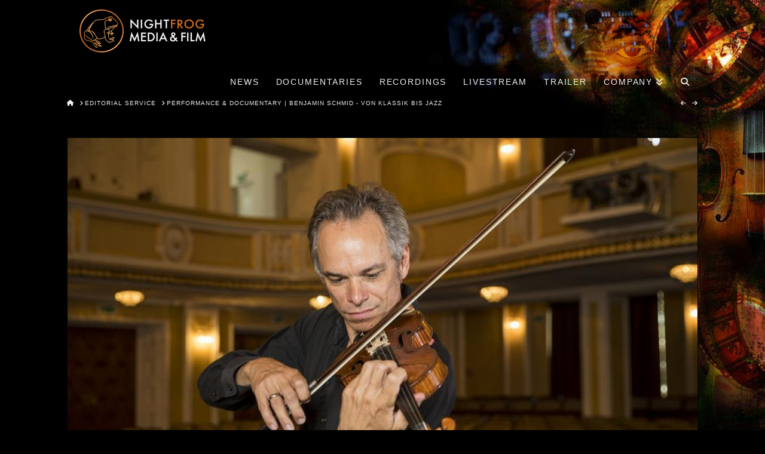

--- FILE ---
content_type: text/html; charset=UTF-8
request_url: https://www.nightfrog.com/performance-documentary-benjamin-schmid-von-klassik-bis-jazz/
body_size: 49454
content:
<!DOCTYPE html>
<html class="no-js" lang="de">
<head>
<meta charset="UTF-8">
<meta name="viewport" content="width=device-width, initial-scale=1.0">
<link rel="pingback" href="https://www.nightfrog.com/xmlrpc.php">
<title>Performance &#038; Documentary | Benjamin Schmid &#8211; Von Klassik bis Jazz | NIGHTFROG.COM</title>
<meta name='robots' content='max-image-preview:large' />
	<style>img:is([sizes="auto" i], [sizes^="auto," i]) { contain-intrinsic-size: 3000px 1500px }</style>
	<link rel="alternate" type="application/rss+xml" title="NIGHTFROG.COM &raquo; Feed" href="https://www.nightfrog.com/feed/" />
<link rel="alternate" type="application/rss+xml" title="NIGHTFROG.COM &raquo; Kommentar-Feed" href="https://www.nightfrog.com/comments/feed/" />
<script type="text/javascript">
/* <![CDATA[ */
window._wpemojiSettings = {"baseUrl":"https:\/\/s.w.org\/images\/core\/emoji\/16.0.1\/72x72\/","ext":".png","svgUrl":"https:\/\/s.w.org\/images\/core\/emoji\/16.0.1\/svg\/","svgExt":".svg","source":{"concatemoji":"https:\/\/www.nightfrog.com\/wp-includes\/js\/wp-emoji-release.min.js?ver=495383b889f37ee85dbcbe38df95e4ae"}};
/*! This file is auto-generated */
!function(s,n){var o,i,e;function c(e){try{var t={supportTests:e,timestamp:(new Date).valueOf()};sessionStorage.setItem(o,JSON.stringify(t))}catch(e){}}function p(e,t,n){e.clearRect(0,0,e.canvas.width,e.canvas.height),e.fillText(t,0,0);var t=new Uint32Array(e.getImageData(0,0,e.canvas.width,e.canvas.height).data),a=(e.clearRect(0,0,e.canvas.width,e.canvas.height),e.fillText(n,0,0),new Uint32Array(e.getImageData(0,0,e.canvas.width,e.canvas.height).data));return t.every(function(e,t){return e===a[t]})}function u(e,t){e.clearRect(0,0,e.canvas.width,e.canvas.height),e.fillText(t,0,0);for(var n=e.getImageData(16,16,1,1),a=0;a<n.data.length;a++)if(0!==n.data[a])return!1;return!0}function f(e,t,n,a){switch(t){case"flag":return n(e,"\ud83c\udff3\ufe0f\u200d\u26a7\ufe0f","\ud83c\udff3\ufe0f\u200b\u26a7\ufe0f")?!1:!n(e,"\ud83c\udde8\ud83c\uddf6","\ud83c\udde8\u200b\ud83c\uddf6")&&!n(e,"\ud83c\udff4\udb40\udc67\udb40\udc62\udb40\udc65\udb40\udc6e\udb40\udc67\udb40\udc7f","\ud83c\udff4\u200b\udb40\udc67\u200b\udb40\udc62\u200b\udb40\udc65\u200b\udb40\udc6e\u200b\udb40\udc67\u200b\udb40\udc7f");case"emoji":return!a(e,"\ud83e\udedf")}return!1}function g(e,t,n,a){var r="undefined"!=typeof WorkerGlobalScope&&self instanceof WorkerGlobalScope?new OffscreenCanvas(300,150):s.createElement("canvas"),o=r.getContext("2d",{willReadFrequently:!0}),i=(o.textBaseline="top",o.font="600 32px Arial",{});return e.forEach(function(e){i[e]=t(o,e,n,a)}),i}function t(e){var t=s.createElement("script");t.src=e,t.defer=!0,s.head.appendChild(t)}"undefined"!=typeof Promise&&(o="wpEmojiSettingsSupports",i=["flag","emoji"],n.supports={everything:!0,everythingExceptFlag:!0},e=new Promise(function(e){s.addEventListener("DOMContentLoaded",e,{once:!0})}),new Promise(function(t){var n=function(){try{var e=JSON.parse(sessionStorage.getItem(o));if("object"==typeof e&&"number"==typeof e.timestamp&&(new Date).valueOf()<e.timestamp+604800&&"object"==typeof e.supportTests)return e.supportTests}catch(e){}return null}();if(!n){if("undefined"!=typeof Worker&&"undefined"!=typeof OffscreenCanvas&&"undefined"!=typeof URL&&URL.createObjectURL&&"undefined"!=typeof Blob)try{var e="postMessage("+g.toString()+"("+[JSON.stringify(i),f.toString(),p.toString(),u.toString()].join(",")+"));",a=new Blob([e],{type:"text/javascript"}),r=new Worker(URL.createObjectURL(a),{name:"wpTestEmojiSupports"});return void(r.onmessage=function(e){c(n=e.data),r.terminate(),t(n)})}catch(e){}c(n=g(i,f,p,u))}t(n)}).then(function(e){for(var t in e)n.supports[t]=e[t],n.supports.everything=n.supports.everything&&n.supports[t],"flag"!==t&&(n.supports.everythingExceptFlag=n.supports.everythingExceptFlag&&n.supports[t]);n.supports.everythingExceptFlag=n.supports.everythingExceptFlag&&!n.supports.flag,n.DOMReady=!1,n.readyCallback=function(){n.DOMReady=!0}}).then(function(){return e}).then(function(){var e;n.supports.everything||(n.readyCallback(),(e=n.source||{}).concatemoji?t(e.concatemoji):e.wpemoji&&e.twemoji&&(t(e.twemoji),t(e.wpemoji)))}))}((window,document),window._wpemojiSettings);
/* ]]> */
</script>
<style id='wp-emoji-styles-inline-css' type='text/css'>

	img.wp-smiley, img.emoji {
		display: inline !important;
		border: none !important;
		box-shadow: none !important;
		height: 1em !important;
		width: 1em !important;
		margin: 0 0.07em !important;
		vertical-align: -0.1em !important;
		background: none !important;
		padding: 0 !important;
	}
</style>
<link rel='stylesheet' id='wp-block-library-css' href='https://www.nightfrog.com/wp-includes/css/dist/block-library/style.min.css?ver=495383b889f37ee85dbcbe38df95e4ae' type='text/css' media='all' />
<style id='wp-block-library-theme-inline-css' type='text/css'>
.wp-block-audio :where(figcaption){color:#555;font-size:13px;text-align:center}.is-dark-theme .wp-block-audio :where(figcaption){color:#ffffffa6}.wp-block-audio{margin:0 0 1em}.wp-block-code{border:1px solid #ccc;border-radius:4px;font-family:Menlo,Consolas,monaco,monospace;padding:.8em 1em}.wp-block-embed :where(figcaption){color:#555;font-size:13px;text-align:center}.is-dark-theme .wp-block-embed :where(figcaption){color:#ffffffa6}.wp-block-embed{margin:0 0 1em}.blocks-gallery-caption{color:#555;font-size:13px;text-align:center}.is-dark-theme .blocks-gallery-caption{color:#ffffffa6}:root :where(.wp-block-image figcaption){color:#555;font-size:13px;text-align:center}.is-dark-theme :root :where(.wp-block-image figcaption){color:#ffffffa6}.wp-block-image{margin:0 0 1em}.wp-block-pullquote{border-bottom:4px solid;border-top:4px solid;color:currentColor;margin-bottom:1.75em}.wp-block-pullquote cite,.wp-block-pullquote footer,.wp-block-pullquote__citation{color:currentColor;font-size:.8125em;font-style:normal;text-transform:uppercase}.wp-block-quote{border-left:.25em solid;margin:0 0 1.75em;padding-left:1em}.wp-block-quote cite,.wp-block-quote footer{color:currentColor;font-size:.8125em;font-style:normal;position:relative}.wp-block-quote:where(.has-text-align-right){border-left:none;border-right:.25em solid;padding-left:0;padding-right:1em}.wp-block-quote:where(.has-text-align-center){border:none;padding-left:0}.wp-block-quote.is-large,.wp-block-quote.is-style-large,.wp-block-quote:where(.is-style-plain){border:none}.wp-block-search .wp-block-search__label{font-weight:700}.wp-block-search__button{border:1px solid #ccc;padding:.375em .625em}:where(.wp-block-group.has-background){padding:1.25em 2.375em}.wp-block-separator.has-css-opacity{opacity:.4}.wp-block-separator{border:none;border-bottom:2px solid;margin-left:auto;margin-right:auto}.wp-block-separator.has-alpha-channel-opacity{opacity:1}.wp-block-separator:not(.is-style-wide):not(.is-style-dots){width:100px}.wp-block-separator.has-background:not(.is-style-dots){border-bottom:none;height:1px}.wp-block-separator.has-background:not(.is-style-wide):not(.is-style-dots){height:2px}.wp-block-table{margin:0 0 1em}.wp-block-table td,.wp-block-table th{word-break:normal}.wp-block-table :where(figcaption){color:#555;font-size:13px;text-align:center}.is-dark-theme .wp-block-table :where(figcaption){color:#ffffffa6}.wp-block-video :where(figcaption){color:#555;font-size:13px;text-align:center}.is-dark-theme .wp-block-video :where(figcaption){color:#ffffffa6}.wp-block-video{margin:0 0 1em}:root :where(.wp-block-template-part.has-background){margin-bottom:0;margin-top:0;padding:1.25em 2.375em}
</style>
<style id='classic-theme-styles-inline-css' type='text/css'>
/*! This file is auto-generated */
.wp-block-button__link{color:#fff;background-color:#32373c;border-radius:9999px;box-shadow:none;text-decoration:none;padding:calc(.667em + 2px) calc(1.333em + 2px);font-size:1.125em}.wp-block-file__button{background:#32373c;color:#fff;text-decoration:none}
</style>
<style id='global-styles-inline-css' type='text/css'>
:root{--wp--preset--aspect-ratio--square: 1;--wp--preset--aspect-ratio--4-3: 4/3;--wp--preset--aspect-ratio--3-4: 3/4;--wp--preset--aspect-ratio--3-2: 3/2;--wp--preset--aspect-ratio--2-3: 2/3;--wp--preset--aspect-ratio--16-9: 16/9;--wp--preset--aspect-ratio--9-16: 9/16;--wp--preset--color--black: #000000;--wp--preset--color--cyan-bluish-gray: #abb8c3;--wp--preset--color--white: #ffffff;--wp--preset--color--pale-pink: #f78da7;--wp--preset--color--vivid-red: #cf2e2e;--wp--preset--color--luminous-vivid-orange: #ff6900;--wp--preset--color--luminous-vivid-amber: #fcb900;--wp--preset--color--light-green-cyan: #7bdcb5;--wp--preset--color--vivid-green-cyan: #00d084;--wp--preset--color--pale-cyan-blue: #8ed1fc;--wp--preset--color--vivid-cyan-blue: #0693e3;--wp--preset--color--vivid-purple: #9b51e0;--wp--preset--gradient--vivid-cyan-blue-to-vivid-purple: linear-gradient(135deg,rgba(6,147,227,1) 0%,rgb(155,81,224) 100%);--wp--preset--gradient--light-green-cyan-to-vivid-green-cyan: linear-gradient(135deg,rgb(122,220,180) 0%,rgb(0,208,130) 100%);--wp--preset--gradient--luminous-vivid-amber-to-luminous-vivid-orange: linear-gradient(135deg,rgba(252,185,0,1) 0%,rgba(255,105,0,1) 100%);--wp--preset--gradient--luminous-vivid-orange-to-vivid-red: linear-gradient(135deg,rgba(255,105,0,1) 0%,rgb(207,46,46) 100%);--wp--preset--gradient--very-light-gray-to-cyan-bluish-gray: linear-gradient(135deg,rgb(238,238,238) 0%,rgb(169,184,195) 100%);--wp--preset--gradient--cool-to-warm-spectrum: linear-gradient(135deg,rgb(74,234,220) 0%,rgb(151,120,209) 20%,rgb(207,42,186) 40%,rgb(238,44,130) 60%,rgb(251,105,98) 80%,rgb(254,248,76) 100%);--wp--preset--gradient--blush-light-purple: linear-gradient(135deg,rgb(255,206,236) 0%,rgb(152,150,240) 100%);--wp--preset--gradient--blush-bordeaux: linear-gradient(135deg,rgb(254,205,165) 0%,rgb(254,45,45) 50%,rgb(107,0,62) 100%);--wp--preset--gradient--luminous-dusk: linear-gradient(135deg,rgb(255,203,112) 0%,rgb(199,81,192) 50%,rgb(65,88,208) 100%);--wp--preset--gradient--pale-ocean: linear-gradient(135deg,rgb(255,245,203) 0%,rgb(182,227,212) 50%,rgb(51,167,181) 100%);--wp--preset--gradient--electric-grass: linear-gradient(135deg,rgb(202,248,128) 0%,rgb(113,206,126) 100%);--wp--preset--gradient--midnight: linear-gradient(135deg,rgb(2,3,129) 0%,rgb(40,116,252) 100%);--wp--preset--font-size--small: 13px;--wp--preset--font-size--medium: 20px;--wp--preset--font-size--large: 36px;--wp--preset--font-size--x-large: 42px;--wp--preset--spacing--20: 0.44rem;--wp--preset--spacing--30: 0.67rem;--wp--preset--spacing--40: 1rem;--wp--preset--spacing--50: 1.5rem;--wp--preset--spacing--60: 2.25rem;--wp--preset--spacing--70: 3.38rem;--wp--preset--spacing--80: 5.06rem;--wp--preset--shadow--natural: 6px 6px 9px rgba(0, 0, 0, 0.2);--wp--preset--shadow--deep: 12px 12px 50px rgba(0, 0, 0, 0.4);--wp--preset--shadow--sharp: 6px 6px 0px rgba(0, 0, 0, 0.2);--wp--preset--shadow--outlined: 6px 6px 0px -3px rgba(255, 255, 255, 1), 6px 6px rgba(0, 0, 0, 1);--wp--preset--shadow--crisp: 6px 6px 0px rgba(0, 0, 0, 1);}:where(.is-layout-flex){gap: 0.5em;}:where(.is-layout-grid){gap: 0.5em;}body .is-layout-flex{display: flex;}.is-layout-flex{flex-wrap: wrap;align-items: center;}.is-layout-flex > :is(*, div){margin: 0;}body .is-layout-grid{display: grid;}.is-layout-grid > :is(*, div){margin: 0;}:where(.wp-block-columns.is-layout-flex){gap: 2em;}:where(.wp-block-columns.is-layout-grid){gap: 2em;}:where(.wp-block-post-template.is-layout-flex){gap: 1.25em;}:where(.wp-block-post-template.is-layout-grid){gap: 1.25em;}.has-black-color{color: var(--wp--preset--color--black) !important;}.has-cyan-bluish-gray-color{color: var(--wp--preset--color--cyan-bluish-gray) !important;}.has-white-color{color: var(--wp--preset--color--white) !important;}.has-pale-pink-color{color: var(--wp--preset--color--pale-pink) !important;}.has-vivid-red-color{color: var(--wp--preset--color--vivid-red) !important;}.has-luminous-vivid-orange-color{color: var(--wp--preset--color--luminous-vivid-orange) !important;}.has-luminous-vivid-amber-color{color: var(--wp--preset--color--luminous-vivid-amber) !important;}.has-light-green-cyan-color{color: var(--wp--preset--color--light-green-cyan) !important;}.has-vivid-green-cyan-color{color: var(--wp--preset--color--vivid-green-cyan) !important;}.has-pale-cyan-blue-color{color: var(--wp--preset--color--pale-cyan-blue) !important;}.has-vivid-cyan-blue-color{color: var(--wp--preset--color--vivid-cyan-blue) !important;}.has-vivid-purple-color{color: var(--wp--preset--color--vivid-purple) !important;}.has-black-background-color{background-color: var(--wp--preset--color--black) !important;}.has-cyan-bluish-gray-background-color{background-color: var(--wp--preset--color--cyan-bluish-gray) !important;}.has-white-background-color{background-color: var(--wp--preset--color--white) !important;}.has-pale-pink-background-color{background-color: var(--wp--preset--color--pale-pink) !important;}.has-vivid-red-background-color{background-color: var(--wp--preset--color--vivid-red) !important;}.has-luminous-vivid-orange-background-color{background-color: var(--wp--preset--color--luminous-vivid-orange) !important;}.has-luminous-vivid-amber-background-color{background-color: var(--wp--preset--color--luminous-vivid-amber) !important;}.has-light-green-cyan-background-color{background-color: var(--wp--preset--color--light-green-cyan) !important;}.has-vivid-green-cyan-background-color{background-color: var(--wp--preset--color--vivid-green-cyan) !important;}.has-pale-cyan-blue-background-color{background-color: var(--wp--preset--color--pale-cyan-blue) !important;}.has-vivid-cyan-blue-background-color{background-color: var(--wp--preset--color--vivid-cyan-blue) !important;}.has-vivid-purple-background-color{background-color: var(--wp--preset--color--vivid-purple) !important;}.has-black-border-color{border-color: var(--wp--preset--color--black) !important;}.has-cyan-bluish-gray-border-color{border-color: var(--wp--preset--color--cyan-bluish-gray) !important;}.has-white-border-color{border-color: var(--wp--preset--color--white) !important;}.has-pale-pink-border-color{border-color: var(--wp--preset--color--pale-pink) !important;}.has-vivid-red-border-color{border-color: var(--wp--preset--color--vivid-red) !important;}.has-luminous-vivid-orange-border-color{border-color: var(--wp--preset--color--luminous-vivid-orange) !important;}.has-luminous-vivid-amber-border-color{border-color: var(--wp--preset--color--luminous-vivid-amber) !important;}.has-light-green-cyan-border-color{border-color: var(--wp--preset--color--light-green-cyan) !important;}.has-vivid-green-cyan-border-color{border-color: var(--wp--preset--color--vivid-green-cyan) !important;}.has-pale-cyan-blue-border-color{border-color: var(--wp--preset--color--pale-cyan-blue) !important;}.has-vivid-cyan-blue-border-color{border-color: var(--wp--preset--color--vivid-cyan-blue) !important;}.has-vivid-purple-border-color{border-color: var(--wp--preset--color--vivid-purple) !important;}.has-vivid-cyan-blue-to-vivid-purple-gradient-background{background: var(--wp--preset--gradient--vivid-cyan-blue-to-vivid-purple) !important;}.has-light-green-cyan-to-vivid-green-cyan-gradient-background{background: var(--wp--preset--gradient--light-green-cyan-to-vivid-green-cyan) !important;}.has-luminous-vivid-amber-to-luminous-vivid-orange-gradient-background{background: var(--wp--preset--gradient--luminous-vivid-amber-to-luminous-vivid-orange) !important;}.has-luminous-vivid-orange-to-vivid-red-gradient-background{background: var(--wp--preset--gradient--luminous-vivid-orange-to-vivid-red) !important;}.has-very-light-gray-to-cyan-bluish-gray-gradient-background{background: var(--wp--preset--gradient--very-light-gray-to-cyan-bluish-gray) !important;}.has-cool-to-warm-spectrum-gradient-background{background: var(--wp--preset--gradient--cool-to-warm-spectrum) !important;}.has-blush-light-purple-gradient-background{background: var(--wp--preset--gradient--blush-light-purple) !important;}.has-blush-bordeaux-gradient-background{background: var(--wp--preset--gradient--blush-bordeaux) !important;}.has-luminous-dusk-gradient-background{background: var(--wp--preset--gradient--luminous-dusk) !important;}.has-pale-ocean-gradient-background{background: var(--wp--preset--gradient--pale-ocean) !important;}.has-electric-grass-gradient-background{background: var(--wp--preset--gradient--electric-grass) !important;}.has-midnight-gradient-background{background: var(--wp--preset--gradient--midnight) !important;}.has-small-font-size{font-size: var(--wp--preset--font-size--small) !important;}.has-medium-font-size{font-size: var(--wp--preset--font-size--medium) !important;}.has-large-font-size{font-size: var(--wp--preset--font-size--large) !important;}.has-x-large-font-size{font-size: var(--wp--preset--font-size--x-large) !important;}
:where(.wp-block-post-template.is-layout-flex){gap: 1.25em;}:where(.wp-block-post-template.is-layout-grid){gap: 1.25em;}
:where(.wp-block-columns.is-layout-flex){gap: 2em;}:where(.wp-block-columns.is-layout-grid){gap: 2em;}
:root :where(.wp-block-pullquote){font-size: 1.5em;line-height: 1.6;}
</style>
<link rel='stylesheet' id='x-stack-css' href='https://www.nightfrog.com/wp-content/themes/x/framework/dist/css/site/stacks/integrity-dark.css?ver=10.1.10' type='text/css' media='all' />
<style id='cs-inline-css' type='text/css'>
@media (min-width:1200px){.x-hide-xl{display:none !important;}}@media (min-width:979px) and (max-width:1199.98px){.x-hide-lg{display:none !important;}}@media (min-width:767px) and (max-width:978.98px){.x-hide-md{display:none !important;}}@media (min-width:480px) and (max-width:766.98px){.x-hide-sm{display:none !important;}}@media (max-width:479.98px){.x-hide-xs{display:none !important;}} a,h1 a:hover,h2 a:hover,h3 a:hover,h4 a:hover,h5 a:hover,h6 a:hover,.x-breadcrumb-wrap a:hover,.widget ul li a:hover,.widget ol li a:hover,.widget.widget_text ul li a,.widget.widget_text ol li a,.widget_nav_menu .current-menu-item > a,.x-accordion-heading .x-accordion-toggle:hover,.x-comment-author a:hover,.x-comment-time:hover,.x-recent-posts a:hover .h-recent-posts{color:hsl(31,83%,44%);}a:hover,.widget.widget_text ul li a:hover,.widget.widget_text ol li a:hover,.x-twitter-widget ul li a:hover{color:hsl(44,87%,45%);}.rev_slider_wrapper,a.x-img-thumbnail:hover,.x-slider-container.below,.page-template-template-blank-3-php .x-slider-container.above,.page-template-template-blank-6-php .x-slider-container.above{border-color:hsl(31,83%,44%);}.entry-thumb:before,.x-pagination span.current,.woocommerce-pagination span[aria-current],.flex-direction-nav a,.flex-control-nav a:hover,.flex-control-nav a.flex-active,.mejs-time-current,.x-dropcap,.x-skill-bar .bar,.x-pricing-column.featured h2,.h-comments-title small,.x-entry-share .x-share:hover,.x-highlight,.x-recent-posts .x-recent-posts-img:after{background-color:hsl(31,83%,44%);}.x-nav-tabs > .active > a,.x-nav-tabs > .active > a:hover{box-shadow:inset 0 3px 0 0 hsl(31,83%,44%);}.x-main{width:calc(72% - 2.463055%);}.x-sidebar{width:calc(100% - 2.463055% - 72%);}.x-comment-author,.x-comment-time,.comment-form-author label,.comment-form-email label,.comment-form-url label,.comment-form-rating label,.comment-form-comment label,.widget_calendar #wp-calendar caption,.widget.widget_rss li .rsswidget{font-family:inherit;font-weight:inherit;text-transform:uppercase;}.p-landmark-sub,.p-meta,input,button,select,textarea{font-family:Helvetica,Arial,sans-serif;}.widget ul li a,.widget ol li a,.x-comment-time{color:hsl(0,0%,64%);}.widget_text ol li a,.widget_text ul li a{color:hsl(31,83%,44%);}.widget_text ol li a:hover,.widget_text ul li a:hover{color:hsl(44,87%,45%);}.comment-form-author label,.comment-form-email label,.comment-form-url label,.comment-form-rating label,.comment-form-comment label,.widget_calendar #wp-calendar th,.p-landmark-sub strong,.widget_tag_cloud .tagcloud a:hover,.widget_tag_cloud .tagcloud a:active,.entry-footer a:hover,.entry-footer a:active,.x-breadcrumbs .current,.x-comment-author,.x-comment-author a{color:hsl(0,0%,87%);}.widget_calendar #wp-calendar th{border-color:hsl(0,0%,87%);}.h-feature-headline span i{background-color:hsl(0,0%,87%);}@media (max-width:978.98px){}html{font-size:14px;}@media (min-width:480px){html{font-size:14px;}}@media (min-width:767px){html{font-size:14px;}}@media (min-width:979px){html{font-size:14px;}}@media (min-width:1200px){html{font-size:14px;}}body{font-style:normal;font-weight:inherit;color:hsl(0,0%,64%);background-color:hsl(0,0%,0%);}.w-b{font-weight:inherit !important;}h1,h2,h3,h4,h5,h6,.h1,.h2,.h3,.h4,.h5,.h6{font-family:inherit;font-style:normal;font-weight:inherit;text-transform:uppercase;}h1,.h1{letter-spacing:0.184em;}h2,.h2{letter-spacing:0.109em;}h3,.h3{letter-spacing:0.127em;}h4,.h4{letter-spacing:0.096em;}h5,.h5{letter-spacing:0.035em;}h6,.h6{letter-spacing:0.039em;}.w-h{font-weight:inherit !important;}.x-container.width{width:88%;}.x-container.max{max-width:1200px;}.x-bar-content.x-container.width{flex-basis:88%;}.site,.x-site{width:88%;max-width:1200px;}.x-main.full{float:none;display:block;width:auto;}@media (max-width:978.98px){.x-main.full,.x-main.left,.x-main.right,.x-sidebar.left,.x-sidebar.right{float:none;display:block;width:auto !important;}}.entry-header,.entry-content{font-size:1rem;}body,input,button,select,textarea{font-family:Helvetica,Arial,sans-serif;}h1,h2,h3,h4,h5,h6,.h1,.h2,.h3,.h4,.h5,.h6,h1 a,h2 a,h3 a,h4 a,h5 a,h6 a,.h1 a,.h2 a,.h3 a,.h4 a,.h5 a,.h6 a,blockquote{color:hsl(0,0%,87%);}.cfc-h-tx{color:hsl(0,0%,87%) !important;}.cfc-h-bd{border-color:hsl(0,0%,87%) !important;}.cfc-h-bg{background-color:hsl(0,0%,87%) !important;}.cfc-b-tx{color:hsl(0,0%,64%) !important;}.cfc-b-bd{border-color:hsl(0,0%,64%) !important;}.cfc-b-bg{background-color:hsl(0,0%,64%) !important;}.x-btn,.button,[type="submit"]{color:#ffffff;border-color:#ac1100;background-color:#ff2a13;border-width:3px;text-transform:uppercase;background-color:transparent;padding:0.429em 1.143em 0.643em;font-size:14px;}.x-btn:hover,.button:hover,[type="submit"]:hover{color:#ffffff;border-color:#600900;background-color:#ef2201;border-width:3px;text-transform:uppercase;background-color:transparent;}.x-btn.x-btn-real,.x-btn.x-btn-real:hover{margin-bottom:0.25em;text-shadow:0 0.075em 0.075em rgba(0,0,0,0.65);}.x-btn.x-btn-real{box-shadow:0 0.25em 0 0 #a71000,0 4px 9px rgba(0,0,0,0.75);}.x-btn.x-btn-real:hover{box-shadow:0 0.25em 0 0 #a71000,0 4px 9px rgba(0,0,0,0.75);}.x-btn.x-btn-flat,.x-btn.x-btn-flat:hover{margin-bottom:0;text-shadow:0 0.075em 0.075em rgba(0,0,0,0.65);box-shadow:none;}.x-btn.x-btn-transparent,.x-btn.x-btn-transparent:hover{margin-bottom:0;border-width:3px;text-shadow:none;text-transform:uppercase;background-color:transparent;box-shadow:none;}.x-topbar .p-info a:hover,.x-widgetbar .widget ul li a:hover{color:hsl(31,83%,44%);}.x-topbar{background-color:transparent;}.x-topbar .p-info,.x-topbar .p-info a,.x-navbar .desktop .x-nav > li > a,.x-navbar .desktop .sub-menu a,.x-navbar .mobile .x-nav li > a,.x-breadcrumb-wrap a,.x-breadcrumbs .delimiter{color:hsl(0,0%,95%);}.x-navbar .desktop .x-nav > li > a:hover,.x-navbar .desktop .x-nav > .x-active > a,.x-navbar .desktop .x-nav > .current-menu-item > a,.x-navbar .desktop .sub-menu a:hover,.x-navbar .desktop .sub-menu .x-active > a,.x-navbar .desktop .sub-menu .current-menu-item > a,.x-navbar .desktop .x-nav .x-megamenu > .sub-menu > li > a,.x-navbar .mobile .x-nav li > a:hover,.x-navbar .mobile .x-nav .x-active > a,.x-navbar .mobile .x-nav .current-menu-item > a{color:hsl(0,0%,84%);}.x-navbar{background-color:transparent;}.x-navbar .desktop .x-nav > li > a:hover,.x-navbar .desktop .x-nav > .x-active > a,.x-navbar .desktop .x-nav > .current-menu-item > a{box-shadow:inset 0 4px 0 0 hsl(31,83%,44%);}.x-navbar .desktop .x-nav > li > a{height:50px;padding-top:25px;}.x-navbar .desktop .x-nav > li ul{top:calc(50px - 15px);}.x-colophon.top,.x-colophon.bottom{border-top:1px solid #000;border-top:1px solid rgba(0,0,0,0.75);background-color:transparent;box-shadow:inset 0 1px 0 0 rgba(255,255,255,0.075);}@media (max-width:979px){}.x-navbar.x-navbar-fixed-top.x-container.max.width{width:88%%;max-width:1200pxpx;}.x-navbar-inner{min-height:50px;}.x-brand{margin-top:15px;font-family:inherit;font-size:42px;font-style:normal;font-weight:inherit;letter-spacing:-0.035em;text-transform:uppercase;color:hsl(0,0%,87%);}.x-brand:hover,.x-brand:focus{color:hsl(0,0%,87%);}.x-brand img{width:calc(550px / 2);}.x-navbar .x-nav-wrap .x-nav > li > a{font-family:inherit;font-style:normal;font-weight:inherit;letter-spacing:0.132em;text-transform:uppercase;}.x-navbar .desktop .x-nav > li > a{font-size:14px;}.x-navbar .desktop .x-nav > li > a:not(.x-btn-navbar-woocommerce){padding-left:15px;padding-right:15px;}.x-navbar .desktop .x-nav > li > a > span{margin-right:-0.132em;}.x-btn-navbar{margin-top:20px;}.x-btn-navbar,.x-btn-navbar.collapsed{font-size:24px;}@media (max-width:979px){.x-widgetbar{left:0;right:0;}}.x-colophon.top,.x-colophon.bottom{border-top:1px solid #000;border-top:1px solid rgba(0,0,0,0.75);background-color:transparent;box-shadow:inset 0 1px 0 0 rgba(255,255,255,0.075);}.bg .mejs-container,.x-video .mejs-container{position:unset !important;} @font-face{font-family:'FontAwesomePro';font-style:normal;font-weight:900;font-display:block;src:url('https://www.nightfrog.com/wp-content/plugins/cornerstone/assets/fonts/fa-solid-900.woff2?ver=6.4.2') format('woff2'),url('https://www.nightfrog.com/wp-content/plugins/cornerstone/assets/fonts/fa-solid-900.ttf?ver=6.4.2') format('truetype');}[data-x-fa-pro-icon]{font-family:"FontAwesomePro" !important;}[data-x-fa-pro-icon]:before{content:attr(data-x-fa-pro-icon);}[data-x-icon],[data-x-icon-o],[data-x-icon-l],[data-x-icon-s],[data-x-icon-b],[data-x-icon-sr],[data-x-icon-ss],[data-x-icon-sl],[data-x-fa-pro-icon],[class*="cs-fa-"]{display:inline-flex;font-style:normal;font-weight:400;text-decoration:inherit;text-rendering:auto;-webkit-font-smoothing:antialiased;-moz-osx-font-smoothing:grayscale;}[data-x-icon].left,[data-x-icon-o].left,[data-x-icon-l].left,[data-x-icon-s].left,[data-x-icon-b].left,[data-x-icon-sr].left,[data-x-icon-ss].left,[data-x-icon-sl].left,[data-x-fa-pro-icon].left,[class*="cs-fa-"].left{margin-right:0.5em;}[data-x-icon].right,[data-x-icon-o].right,[data-x-icon-l].right,[data-x-icon-s].right,[data-x-icon-b].right,[data-x-icon-sr].right,[data-x-icon-ss].right,[data-x-icon-sl].right,[data-x-fa-pro-icon].right,[class*="cs-fa-"].right{margin-left:0.5em;}[data-x-icon]:before,[data-x-icon-o]:before,[data-x-icon-l]:before,[data-x-icon-s]:before,[data-x-icon-b]:before,[data-x-icon-sr]:before,[data-x-icon-ss]:before,[data-x-icon-sl]:before,[data-x-fa-pro-icon]:before,[class*="cs-fa-"]:before{line-height:1;}@font-face{font-family:'FontAwesome';font-style:normal;font-weight:900;font-display:block;src:url('https://www.nightfrog.com/wp-content/plugins/cornerstone/assets/fonts/fa-solid-900.woff2?ver=6.4.2') format('woff2'),url('https://www.nightfrog.com/wp-content/plugins/cornerstone/assets/fonts/fa-solid-900.ttf?ver=6.4.2') format('truetype');}[data-x-icon],[data-x-icon-s],[data-x-icon][class*="cs-fa-"]{font-family:"FontAwesome" !important;font-weight:900;}[data-x-icon]:before,[data-x-icon][class*="cs-fa-"]:before{content:attr(data-x-icon);}[data-x-icon-s]:before{content:attr(data-x-icon-s);}@font-face{font-family:'FontAwesomeRegular';font-style:normal;font-weight:400;font-display:block;src:url('https://www.nightfrog.com/wp-content/plugins/cornerstone/assets/fonts/fa-regular-400.woff2?ver=6.4.2') format('woff2'),url('https://www.nightfrog.com/wp-content/plugins/cornerstone/assets/fonts/fa-regular-400.ttf?ver=6.4.2') format('truetype');}@font-face{font-family:'FontAwesomePro';font-style:normal;font-weight:400;font-display:block;src:url('https://www.nightfrog.com/wp-content/plugins/cornerstone/assets/fonts/fa-regular-400.woff2?ver=6.4.2') format('woff2'),url('https://www.nightfrog.com/wp-content/plugins/cornerstone/assets/fonts/fa-regular-400.ttf?ver=6.4.2') format('truetype');}[data-x-icon-o]{font-family:"FontAwesomeRegular" !important;}[data-x-icon-o]:before{content:attr(data-x-icon-o);}@font-face{font-family:'FontAwesomeLight';font-style:normal;font-weight:300;font-display:block;src:url('https://www.nightfrog.com/wp-content/plugins/cornerstone/assets/fonts/fa-light-300.woff2?ver=6.4.2') format('woff2'),url('https://www.nightfrog.com/wp-content/plugins/cornerstone/assets/fonts/fa-light-300.ttf?ver=6.4.2') format('truetype');}@font-face{font-family:'FontAwesomePro';font-style:normal;font-weight:300;font-display:block;src:url('https://www.nightfrog.com/wp-content/plugins/cornerstone/assets/fonts/fa-light-300.woff2?ver=6.4.2') format('woff2'),url('https://www.nightfrog.com/wp-content/plugins/cornerstone/assets/fonts/fa-light-300.ttf?ver=6.4.2') format('truetype');}[data-x-icon-l]{font-family:"FontAwesomeLight" !important;font-weight:300;}[data-x-icon-l]:before{content:attr(data-x-icon-l);}@font-face{font-family:'FontAwesomeBrands';font-style:normal;font-weight:normal;font-display:block;src:url('https://www.nightfrog.com/wp-content/plugins/cornerstone/assets/fonts/fa-brands-400.woff2?ver=6.4.2') format('woff2'),url('https://www.nightfrog.com/wp-content/plugins/cornerstone/assets/fonts/fa-brands-400.ttf?ver=6.4.2') format('truetype');}[data-x-icon-b]{font-family:"FontAwesomeBrands" !important;}[data-x-icon-b]:before{content:attr(data-x-icon-b);}.widget.widget_rss li .rsswidget:before{content:"\f35d";padding-right:0.4em;font-family:"FontAwesome";}body .site{background:#fafafa url(https://yourdomain.com/path/to/your/image.jpg) center center no-repeat;-webkit-background-size:cover;background-size:cover;}a:focus{outline:0px;}.x-boxed-layout-active .site{background:transparent;}.x-boxed-layout-active .site{border:none;border-top:0;border-bottom:0;box-shadow:none;}.entry-wrap{background:transparent;}.x-breadcrumb-wrap{background:transparent;box-shadow:0 0 0 0;border-bottom:0 solid rgba(0,0,0,0);}.x-navbar .desktop .x-nav > li > a:hover,.x-navbar .desktop .x-nav > .x-active > a,.x-navbar .desktop .x-nav > .current-menu-item > a{box-shadow:0 2px 0 0 hsl(31,83%,44%) inset;}.x-navbar{box-shadow:none;border:0;}.desktop .sub-menu{font-size:14px;text-transform:uppercase;letter-spacing:0.25em;}.x-iso-container-posts.cols-2 .entry-title{font-size:100%;line-height:1.25;}.h-landmark{font-size:150%;letter-spacing:2px;line-height:1.1;}.p-landmark-sub{font-size:100%;letter-spacing:1px;line-height:1.3;font-weight:100 !important;text-transform:uppercase;}.h-widget{font-size:100%;margin:0 0 1em;}.widget.widget_recent_entries li{font-size:70%;padding:1.4em;line-height:1.3;}.entry-title{font-size:170%;}.x-iso-container-posts.cols-2 .more-link{font-size:90%;}.x-colophon.top,.x-colophon.bottom{border-top:0;}
</style>
<script type="text/javascript" src="https://www.nightfrog.com/wp-includes/js/jquery/jquery.min.js?ver=3.7.1" id="jquery-core-js"></script>
<script type="text/javascript" src="https://www.nightfrog.com/wp-includes/js/jquery/jquery-migrate.min.js?ver=3.4.1" id="jquery-migrate-js"></script>
<link rel="https://api.w.org/" href="https://www.nightfrog.com/wp-json/" /><link rel="alternate" title="JSON" type="application/json" href="https://www.nightfrog.com/wp-json/wp/v2/posts/2154" /><link rel="canonical" href="https://www.nightfrog.com/performance-documentary-benjamin-schmid-von-klassik-bis-jazz/" />
<link rel="alternate" title="oEmbed (JSON)" type="application/json+oembed" href="https://www.nightfrog.com/wp-json/oembed/1.0/embed?url=https%3A%2F%2Fwww.nightfrog.com%2Fperformance-documentary-benjamin-schmid-von-klassik-bis-jazz%2F" />
<link rel="alternate" title="oEmbed (XML)" type="text/xml+oembed" href="https://www.nightfrog.com/wp-json/oembed/1.0/embed?url=https%3A%2F%2Fwww.nightfrog.com%2Fperformance-documentary-benjamin-schmid-von-klassik-bis-jazz%2F&#038;format=xml" />
<link rel="icon" href="https://www.nightfrog.com/wp-content/uploads/2021/05/cropped-Nightfrog_Logo_2018-transparent-nur-Logo-32x32.png" sizes="32x32" />
<link rel="icon" href="https://www.nightfrog.com/wp-content/uploads/2021/05/cropped-Nightfrog_Logo_2018-transparent-nur-Logo-192x192.png" sizes="192x192" />
<link rel="apple-touch-icon" href="https://www.nightfrog.com/wp-content/uploads/2021/05/cropped-Nightfrog_Logo_2018-transparent-nur-Logo-180x180.png" />
<meta name="msapplication-TileImage" content="https://www.nightfrog.com/wp-content/uploads/2021/05/cropped-Nightfrog_Logo_2018-transparent-nur-Logo-270x270.png" />
</head>
<body data-rsssl=1 class="wp-singular post-template-default single single-post postid-2154 single-format-standard wp-theme-x x-integrity x-integrity-dark x-boxed-layout-active x-full-width-active x-navbar-static-active cornerstone-v7_4_11 x-v10_1_10">

  
  
  <div id="x-root" class="x-root">

    
    <div id="top" class="site">

    <header class="masthead masthead-inline" role="banner">


  <div class="x-navbar-wrap">
    <div class="x-navbar">
      <div class="x-navbar-inner">
        <div class="x-container max width">
          
<a href="https://www.nightfrog.com/" class="x-brand img">
  <img src="//www.nightfrog.com/wp-content/uploads/2016/02/Nightfrog_Logo_2015_Transparent-3.png" alt="NIGHTFROG.COM"></a>
          
<a href="#" id="x-btn-navbar" class="x-btn-navbar collapsed" data-x-toggle="collapse-b" data-x-toggleable="x-nav-wrap-mobile" aria-expanded="false" aria-controls="x-nav-wrap-mobile" role="button">
  <i class="x-icon-bars" data-x-icon-s="&#xf0c9;"></i>
  <span class="visually-hidden">Navigation</span>
</a>

<nav class="x-nav-wrap desktop" role="navigation">
  <ul id="menu-main" class="x-nav"><li id="menu-item-1438" class="menu-item menu-item-type-custom menu-item-object-custom menu-item-home menu-item-1438"><a href="https://www.nightfrog.com/"><span>NEWS</span></a></li>
<li id="menu-item-1501" class="menu-item menu-item-type-taxonomy menu-item-object-category current-post-ancestor current-menu-parent current-post-parent menu-item-1501 tax-item tax-item-9"><a href="https://www.nightfrog.com/category/docs/"><span>Documentaries</span></a></li>
<li id="menu-item-2164" class="menu-item menu-item-type-taxonomy menu-item-object-category current-post-ancestor current-menu-parent current-post-parent menu-item-2164 tax-item tax-item-5"><a href="https://www.nightfrog.com/category/concert/"><span>Recordings</span></a></li>
<li id="menu-item-2166" class="menu-item menu-item-type-taxonomy menu-item-object-category menu-item-2166 tax-item tax-item-57"><a href="https://www.nightfrog.com/category/livestream/"><span>Livestream</span></a></li>
<li id="menu-item-2395" class="menu-item menu-item-type-post_type menu-item-object-page menu-item-2395"><a href="https://www.nightfrog.com/media-trailer/"><span>TRAILER</span></a></li>
<li id="menu-item-1439" class="menu-item menu-item-type-post_type menu-item-object-page menu-item-has-children menu-item-1439"><a href="https://www.nightfrog.com/company/"><span>COMPANY</span></a>
<ul class="sub-menu">
	<li id="menu-item-1442" class="menu-item menu-item-type-post_type menu-item-object-page menu-item-1442"><a href="https://www.nightfrog.com/company/contact/"><span>Kontakt</span></a></li>
	<li id="menu-item-1443" class="menu-item menu-item-type-post_type menu-item-object-page menu-item-1443"><a href="https://www.nightfrog.com/company/impressum/"><span>Impressum</span></a></li>
</ul>
</li>
<li class="menu-item x-menu-item x-menu-item-search"><a href="#" class="x-btn-navbar-search"><span><i class="x-icon-search" data-x-icon-s="&#xf002;" aria-hidden="true"></i><span class="x-hidden-desktop"> Search</span></span></a></li></ul></nav>

<div id="x-nav-wrap-mobile" class="x-nav-wrap mobile x-collapsed" data-x-toggleable="x-nav-wrap-mobile" data-x-toggle-collapse="1" aria-hidden="true" aria-labelledby="x-btn-navbar">
  <ul id="menu-main-1" class="x-nav"><li class="menu-item menu-item-type-custom menu-item-object-custom menu-item-home menu-item-1438"><a href="https://www.nightfrog.com/"><span>NEWS</span></a></li>
<li class="menu-item menu-item-type-taxonomy menu-item-object-category current-post-ancestor current-menu-parent current-post-parent menu-item-1501 tax-item tax-item-9"><a href="https://www.nightfrog.com/category/docs/"><span>Documentaries</span></a></li>
<li class="menu-item menu-item-type-taxonomy menu-item-object-category current-post-ancestor current-menu-parent current-post-parent menu-item-2164 tax-item tax-item-5"><a href="https://www.nightfrog.com/category/concert/"><span>Recordings</span></a></li>
<li class="menu-item menu-item-type-taxonomy menu-item-object-category menu-item-2166 tax-item tax-item-57"><a href="https://www.nightfrog.com/category/livestream/"><span>Livestream</span></a></li>
<li class="menu-item menu-item-type-post_type menu-item-object-page menu-item-2395"><a href="https://www.nightfrog.com/media-trailer/"><span>TRAILER</span></a></li>
<li class="menu-item menu-item-type-post_type menu-item-object-page menu-item-has-children menu-item-1439"><a href="https://www.nightfrog.com/company/"><span>COMPANY</span></a>
<ul class="sub-menu">
	<li class="menu-item menu-item-type-post_type menu-item-object-page menu-item-1442"><a href="https://www.nightfrog.com/company/contact/"><span>Kontakt</span></a></li>
	<li class="menu-item menu-item-type-post_type menu-item-object-page menu-item-1443"><a href="https://www.nightfrog.com/company/impressum/"><span>Impressum</span></a></li>
</ul>
</li>
<li class="menu-item x-menu-item x-menu-item-search"><a href="#" class="x-btn-navbar-search"><span><i class="x-icon-search" data-x-icon-s="&#xf002;" aria-hidden="true"></i><span class="x-hidden-desktop"> Search</span></span></a></li></ul></div>

        </div>
      </div>
    </div>
  </div>


  
    <div class="x-breadcrumb-wrap">
      <div class="x-container max width">

        <div class="x-breadcrumbs" itemscope itemtype="http://schema.org/BreadcrumbList" aria-label="Breadcrumb Navigation"><span itemprop="itemListElement" itemscope itemtype="http://schema.org/ListItem"><a itemtype="http://schema.org/Thing" itemprop="item" href="https://www.nightfrog.com/" classes=""><span itemprop="name"><span class="home"><i class="x-icon-home" data-x-icon-s="&#xf015;"></i></span><span class="visually-hidden">Home</span></span></a> <span class="delimiter"><i class="x-icon-angle-right" data-x-icon-s="&#xf105;"></i></span> <meta itemprop="position" content="1"></span><span itemprop="itemListElement" itemscope itemtype="http://schema.org/ListItem"><a itemtype="http://schema.org/Thing" itemprop="item" href="https://www.nightfrog.com" classes=""><span itemprop="name">Editorial Service</span></a> <span class="delimiter"><i class="x-icon-angle-right" data-x-icon-s="&#xf105;"></i></span> <meta itemprop="position" content="2"></span><span itemprop="itemListElement" itemscope itemtype="http://schema.org/ListItem"><a itemtype="http://schema.org/Thing" itemprop="item" href="https://www.nightfrog.com/performance-documentary-benjamin-schmid-von-klassik-bis-jazz/" classes="current" title="You Are Here"><span itemprop="name">Performance & Documentary | Benjamin Schmid - Von Klassik bis Jazz</span></a><meta itemprop="position" content="3"></span></div>
                  
  <div class="x-nav-articles">

          <a href="https://www.nightfrog.com/documentary-performance-draw-a-line-official-selection-dok-fest-muenchen-2019/" title="" class="prev">
        <i class="x-icon-arrow-left" data-x-icon-s="&#xf060;"></i>      </a>
    
          <a href="https://www.nightfrog.com/livestream-67-internationaler-musikwettbewerbs-der-ard/" title="" class="next">
        <i class="x-icon-arrow-right" data-x-icon-s="&#xf061;"></i>      </a>
    
  </div>

          
      </div>
    </div>

  </header>

  <div class="x-container max width offset">
    <div class="x-main full" role="main">

              
<article id="post-2154" class="post-2154 post type-post status-publish format-standard has-post-thumbnail hentry category-concert category-docs category-music category-news">
  <div class="entry-featured">
    <div class="entry-thumb"><img width="1056" height="607" src="https://www.nightfrog.com/wp-content/uploads/2018/10/BenjaminSchmid_19_c_ServusTV_Neumayr-e1540371211871-1056x607.jpg" class="attachment-entry-fullwidth size-entry-fullwidth wp-post-image" alt="" decoding="async" fetchpriority="high" srcset="https://www.nightfrog.com/wp-content/uploads/2018/10/BenjaminSchmid_19_c_ServusTV_Neumayr-e1540371211871-1056x607.jpg 1056w, https://www.nightfrog.com/wp-content/uploads/2018/10/BenjaminSchmid_19_c_ServusTV_Neumayr-e1540371211871-300x173.jpg 300w, https://www.nightfrog.com/wp-content/uploads/2018/10/BenjaminSchmid_19_c_ServusTV_Neumayr-e1540371211871-768x442.jpg 768w, https://www.nightfrog.com/wp-content/uploads/2018/10/BenjaminSchmid_19_c_ServusTV_Neumayr-e1540371211871-1024x589.jpg 1024w, https://www.nightfrog.com/wp-content/uploads/2018/10/BenjaminSchmid_19_c_ServusTV_Neumayr-e1540371211871-100x58.jpg 100w, https://www.nightfrog.com/wp-content/uploads/2018/10/BenjaminSchmid_19_c_ServusTV_Neumayr-e1540371211871-758x436.jpg 758w, https://www.nightfrog.com/wp-content/uploads/2018/10/BenjaminSchmid_19_c_ServusTV_Neumayr-e1540371211871.jpg 1137w" sizes="(max-width: 1056px) 100vw, 1056px" /></div>  </div>
  <div class="entry-wrap">
    
<header class="entry-header">
    <h1 class="entry-title">Performance &#038; Documentary | Benjamin Schmid &#8211; Von Klassik bis Jazz</h1>
    <p class="p-meta"><span><i class="x-icon-pencil" data-x-icon-s="&#xf303;"></i> Redaktion</span><span><time class="entry-date" datetime="2018-10-24T08:52:52+00:00"><i class="x-icon-calendar" data-x-icon-s="&#xf073;"></i> 24. Oktober 2018</time></span><span><a href="https://www.nightfrog.com/category/concert/" title="View all posts in: &ldquo;Concert Recording&rdquo;"><i class="x-icon-bookmark" data-x-icon-s="&#xf02e;"></i> Concert Recording</a>, <a href="https://www.nightfrog.com/category/docs/" title="View all posts in: &ldquo;Documentaries&rdquo;"><i class="x-icon-bookmark" data-x-icon-s="&#xf02e;"></i> Documentaries</a>, <a href="https://www.nightfrog.com/category/music/" title="View all posts in: &ldquo;Music Feature&rdquo;"><i class="x-icon-bookmark" data-x-icon-s="&#xf02e;"></i> Music Feature</a>, <a href="https://www.nightfrog.com/category/news/" title="View all posts in: &ldquo;News&rdquo;"><i class="x-icon-bookmark" data-x-icon-s="&#xf02e;"></i> News</a></span></p></header>    


<div class="entry-content content">


  <p>Anlässlich seines 50. Geburtstags feierte die Stiftung Mozarteum den Stargeiger Benjamin Schmid mit einem großen Konzert. ServusTV hat dieses Konzert aufgezeichnet und sendet die Höhepunkte zusammen mit Interviews im Konzertporträt &#8222;Benjamin Schmid – Von Klassik bis Jazz&#8220;.</p>
<p>Der Salzburger Benjamin Schmid zählt weltweit zu den renommiertesten Geigern unserer Zeit. Seinen 50. Geburtstag feierte der Virtuose mit einem fulminanten Konzert im Mozarteum Salzburg. Unter dem Motto &#8222;Benjamin Schmid &amp; Friends“ kamen Größen wie Clemens Hagen, Ariane Haering, das Austrian String Trio und die österreichische Jazz-Koryphäe Wolfgang Muthspiel zusammen. ServusTV präsentiert die Höhepunkte des Konzertabends sowie Interviews mit Künstlern und Freunden.<br />
<img decoding="async" class="alignleft wp-image-2155 size-large" src="https://www.nightfrog.com/wp-content/uploads/2018/10/Mozarteum-1024x585.png" alt="" width="638" height="364" srcset="https://www.nightfrog.com/wp-content/uploads/2018/10/Mozarteum-1024x585.png 1024w, https://www.nightfrog.com/wp-content/uploads/2018/10/Mozarteum-300x171.png 300w, https://www.nightfrog.com/wp-content/uploads/2018/10/Mozarteum-768x439.png 768w, https://www.nightfrog.com/wp-content/uploads/2018/10/Mozarteum-100x57.png 100w, https://www.nightfrog.com/wp-content/uploads/2018/10/Mozarteum-758x433.png 758w, https://www.nightfrog.com/wp-content/uploads/2018/10/Mozarteum-1056x603.png 1056w, https://www.nightfrog.com/wp-content/uploads/2018/10/Mozarteum.png 1476w" sizes="(max-width: 638px) 100vw, 638px" /><br />
Früh beeinflusst von Lehrern wie Yehudi Menuhin oder Stéphane Grapelli bewegt sich Benjamin Schmid heute virtuos zwischen zwei den Welten Klassik und Jazz. Das Konzert zum 50. Geburtstag gibt einen Überblick über Schmids musikalischen Werdegang. Musiker wie der Cellist Clemens Hagen (Hagen Quartett), die Pianistin Ariane Haering, Österreichs bester Jazz-Gitarrist Wolfgang Muthspiel sowie Mitglieder der Wiener Philharmoniker und der Camerata Salzburg hatten ihr Mitwirken zugesagt. Zu Erleben sind Werke von Mozart bis Mendelssohn sowie Improvisationen. Mit dem &#8222;Austria String Trio“ beweist Schmid, dass er sich als einer der wenigen klassischen Geiger auch in der Welt des Jazz mühelos bewegen kann. Benjamin Schmid spielt die Stradivari-Violine &#8222;ex Viotti 1718“, die heuer 300 Jahre alt ist, und ihm von der Österreichische Nationalbank zur Verfügung gestellt wird. ServusTV präsentiert die Höhepunkte des Konzertabends zusammen mit Interviews mit Künstlern, Freunden und Familie. Ein musikalisches Porträt des Ausnahmekünstlers Benjamin Schmid.</p>
<p>Regie: Dorothee Binding &amp; Benedict Mirow • Kamera: Matthias Boch (bvk) sowie Amadeus Hiller, Christian Elling, Max Krammer und Thorsten Jarek • Ton: Michele Gaggia • Licht: Ralf Wappler • Schnitt: Jan Keller • Ton: Philipp Sellier • Redaktion: Angelika Thetter und Frank Gerdes</p>
  

</div>

  </div>
  
</article>        
      
    </div>

          
    
  </div>



  

  
    <footer class="x-colophon bottom" role="contentinfo">
      <div class="x-container max width">

                  
<ul id="menu-footer" class="x-nav"><li id="menu-item-1736" class="menu-item menu-item-type-post_type menu-item-object-page menu-item-1736"><a href="https://www.nightfrog.com/?page_id=79">Team</a></li>
<li id="menu-item-1737" class="menu-item menu-item-type-post_type menu-item-object-page menu-item-1737"><a href="https://www.nightfrog.com/company/contact/">Kontakt</a></li>
<li id="menu-item-1738" class="menu-item menu-item-type-post_type menu-item-object-page menu-item-1738"><a href="https://www.nightfrog.com/company/impressum/">Impressum</a></li>
<li id="menu-item-2104" class="menu-item menu-item-type-post_type menu-item-object-page menu-item-privacy-policy menu-item-2104"><a rel="privacy-policy" href="https://www.nightfrog.com/company/datenschutzerklaerung/">Datenschutzerklärung</a></li>
</ul>        
        
                  <div class="x-colophon-content">
            <p>EARTH without ART is EH ...</p>          </div>
        
      </div>
    </footer>

  

    
      <div class="x-searchform-overlay">
        <div class="x-searchform-overlay-inner">
          <div class="x-container max width">
            <form method="get" id="searchform" class="form-search center-text" action="https://www.nightfrog.com/">
              <label for="s" class="cfc-h-tx tt-upper">Type and Press &ldquo;enter&rdquo; to Search</label>
              <input type="text" id="s" class="search-query cfc-h-tx center-text tt-upper" name="s">
                           </form>
          </div>
        </div>
      </div>

      
    </div> <!-- END .x-site -->

    
  </div> <!-- END .x-root -->

<script type="speculationrules">
{"prefetch":[{"source":"document","where":{"and":[{"href_matches":"\/*"},{"not":{"href_matches":["\/wp-*.php","\/wp-admin\/*","\/wp-content\/uploads\/*","\/wp-content\/*","\/wp-content\/plugins\/*","\/wp-content\/themes\/x\/*","\/*\\?(.+)"]}},{"not":{"selector_matches":"a[rel~=\"nofollow\"]"}},{"not":{"selector_matches":".no-prefetch, .no-prefetch a"}}]},"eagerness":"conservative"}]}
</script>
<script type="text/javascript" id="cs-js-extra">
/* <![CDATA[ */
var csJsData = {"linkSelector":"#x-root a[href*=\"#\"]","bp":{"base":4,"ranges":[0,480,767,979,1200],"count":4}};
/* ]]> */
</script>
<script type="text/javascript" src="https://www.nightfrog.com/wp-content/plugins/cornerstone/assets/js/site/cs-classic.7.4.11.js?ver=7.4.11" id="cs-js"></script>
<script type="text/javascript" src="https://www.nightfrog.com/wp-content/plugins/contact-form-7/includes/swv/js/index.js?ver=5.8.7" id="swv-js"></script>
<script type="text/javascript" id="contact-form-7-js-extra">
/* <![CDATA[ */
var wpcf7 = {"api":{"root":"https:\/\/www.nightfrog.com\/wp-json\/","namespace":"contact-form-7\/v1"}};
/* ]]> */
</script>
<script type="text/javascript" src="https://www.nightfrog.com/wp-content/plugins/contact-form-7/includes/js/index.js?ver=5.8.7" id="contact-form-7-js"></script>
<script type="text/javascript" id="x-site-js-extra">
/* <![CDATA[ */
var xJsData = [];
/* ]]> */
</script>
<script type="text/javascript" src="https://www.nightfrog.com/wp-content/themes/x/framework/dist/js/site/x.js?ver=10.1.10" id="x-site-js"></script>
<script type="text/javascript" src="https://www.nightfrog.com/wp-includes/js/comment-reply.min.js?ver=495383b889f37ee85dbcbe38df95e4ae" id="comment-reply-js" async="async" data-wp-strategy="async"></script>
<script type="text/javascript" id="x-stack-js-extra">
/* <![CDATA[ */
var xJsStackData = {"backstretch":[["\/\/www.nightfrog.com\/wp-content\/uploads\/2016\/02\/ornament_bg_afrika_16by9.jpg"],{"fade":"750"}]};
/* ]]> */
</script>
<script type="text/javascript" src="https://www.nightfrog.com/wp-content/themes/x/framework/dist/js/site/stack.js?ver=10.1.10" id="x-stack-js"></script>

</body>
</html>